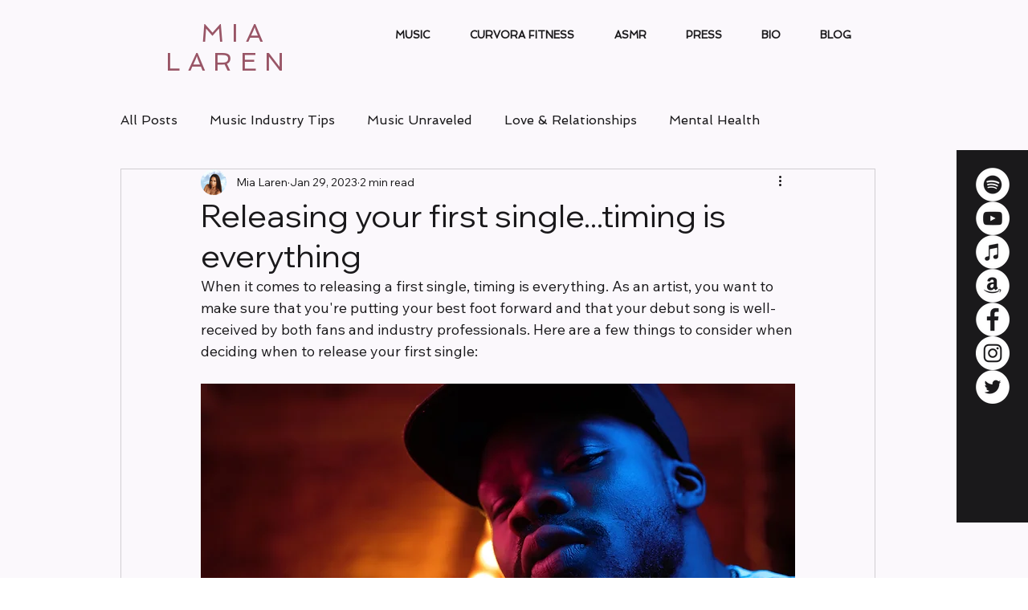

--- FILE ---
content_type: text/html; charset=utf-8
request_url: https://www.google.com/recaptcha/api2/aframe
body_size: 268
content:
<!DOCTYPE HTML><html><head><meta http-equiv="content-type" content="text/html; charset=UTF-8"></head><body><script nonce="4fQz68I87UKEUVx1DcL3sQ">/** Anti-fraud and anti-abuse applications only. See google.com/recaptcha */ try{var clients={'sodar':'https://pagead2.googlesyndication.com/pagead/sodar?'};window.addEventListener("message",function(a){try{if(a.source===window.parent){var b=JSON.parse(a.data);var c=clients[b['id']];if(c){var d=document.createElement('img');d.src=c+b['params']+'&rc='+(localStorage.getItem("rc::a")?sessionStorage.getItem("rc::b"):"");window.document.body.appendChild(d);sessionStorage.setItem("rc::e",parseInt(sessionStorage.getItem("rc::e")||0)+1);localStorage.setItem("rc::h",'1769349667639');}}}catch(b){}});window.parent.postMessage("_grecaptcha_ready", "*");}catch(b){}</script></body></html>